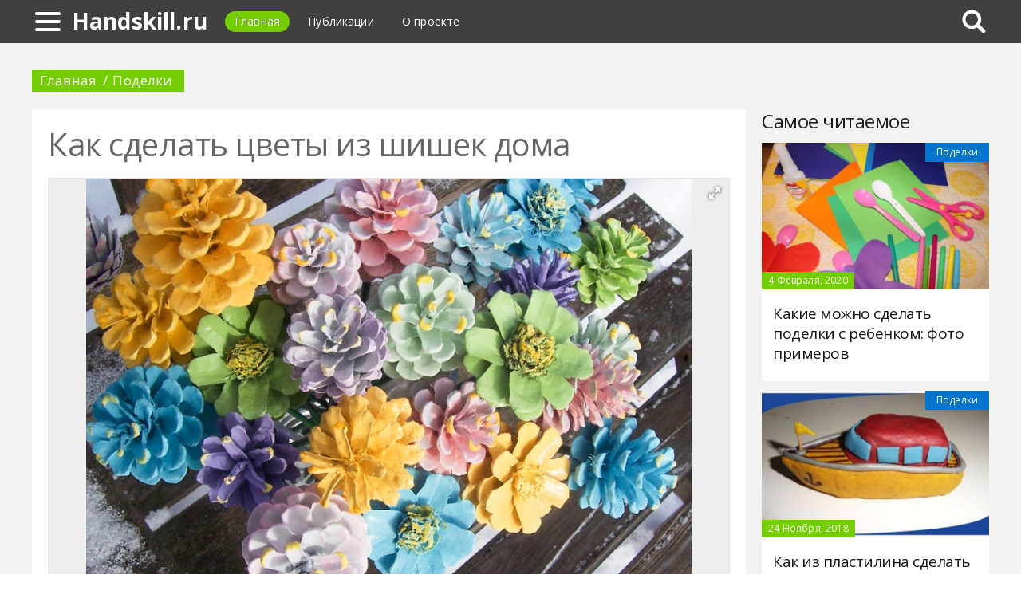

--- FILE ---
content_type: text/html; charset=UTF-8
request_url: https://handskill.ru/477445a-kak-sdelat-tsvetyi-iz-shishek-doma
body_size: 7747
content:
<!DOCTYPE html>
<html>
    <head>
        <title>Как сделать цветы из шишек дома - Handskill.ru</title>
                <meta name="description" content="В статье раскрываются основные техники изготовления цветков из лесных шишек. С помощью создания цветочного букета из шишек дополняют интерьер, а окрашивание в разные яркие цвета делает поделку еще более привлекательной для взглядов гостей." />
                        <meta name="keywords" content="цветы из шишек мастер класс цветы из шишек шишки сосны" />
        <meta name="google-site-verification" content="GGWESmT6yYv-mOrGYYHmTCZ6prOz1yzYfZTmuqDOJoA" />
<meta name="yandex-verification" content="80ab7b4c0130f2dd" />
        <meta charset="utf-8">
        <link rel="canonical" href="https://handskill.ru/477445a-kak-sdelat-tsvetyi-iz-shishek-doma" />
        <meta name="viewport" content="width=device-width, initial-scale=1">
        <meta http-equiv="X-UA-Compatible" content="IE=edge">
                <link rel="shortcut icon" type="image/png" href="/assets/icon/fav.png"/>
        <link rel="apple-touch-icon" sizes="120x120" href="/assets/icon/fav.png">
                <link rel="stylesheet" href="/css/global/style.css">
        <link rel="stylesheet" href="/css/global/manual.css">
        <!-- HTML5 Shim support of HTML5 elements--><!--[if lt IE 9]>
         <script src='https://cdn.jsdelivr.net/html5shiv/3.7.3/html5shiv.min.js'></script>
        <![endif]-->
                <script>
            window.jQuery || document.write("<script src='/js/vendor/jquery-3.1.1.min.js'><\/script>")
        </script>
                <link rel="image_src" href="/assets/i/ai/4/7/7/i/3280076.jpg" />
        <meta property="og:title" content="Как сделать цветы из шишек дома - Handskill.ru" />
        <meta property="og:type" content="article" />
        <meta property="og:site_name" content="Handskill.ru"/>
        <meta property="og:url" content="https://handskill.ru/477445a-kak-sdelat-tsvetyi-iz-shishek-doma" />
        <meta property="og:image" content="/assets/i/ai/4/7/7/i/3280076.jpg" />
                <meta property="og:image:width" content="794" />
        <meta property="og:image:height" content="595" />
                <meta name="twitter:card" content="summary_large_image" />
        <meta property="twitter:image" content="/assets/i/ai/4/7/7/i/3280076.jpg" />
        <meta property="twitter:title" content="Как сделать цветы из шишек дома - Handskill.ru" />
        <meta property="twitter:site" content="@handskillru" />
        <meta property="twitter:creator" content="@handskillru" />
        <meta property="twitter:url" content="https://handskill.ru/477445a-kak-sdelat-tsvetyi-iz-shishek-doma" />                <script async src="https://www.googletagmanager.com/gtag/js?id=UA-121357525-1"></script>
            </head>
    <body>
        <div class="layout" id="layout">
            <nav class="pushmenu js-pushmenu">
    <button class="pushmenu__close js-close-pushmenu"></button>
    <div class="pushmenu__title">Разделы</div>
    <ul class="pushmenu__list">
        <li class="pushmenu__item"><a rel="nofollow" target="_blank" class="pushmenu__link" href="/login">Вход</a></li>
                <li class="pushmenu__item"><a class="pushmenu__link" href="/597c-needlework">Рукоделие</a></li>
                <li class="pushmenu__item"><a class="pushmenu__link" href="/596c-crafts">Поделки</a></li>
                <li class="pushmenu__item"><a class="pushmenu__link" href="/603c-miscellaneous">Разное</a></li>
                <li class="pushmenu__item"><a class="pushmenu__link" href="/602c-building">Строительство</a></li>
                <li class="pushmenu__item"><a class="pushmenu__link" href="/599c-country-house">Дача</a></li>
                <li class="pushmenu__item"><a class="pushmenu__link" href="/598c-holidays">Праздники</a></li>
                <li class="pushmenu__item"><a class="pushmenu__link" href="/600c-decor">Декор</a></li>
                <li class="pushmenu__item"><a class="pushmenu__link" href="/601c-furniture">Мебель</a></li>
            </ul>
</nav>
            <header class="header" id="header">
                <nav class="navbar">
                    <div class="navbar__wrap">
                        <a class="navbar__burger js-burger" href="#"><span class="navbar__burger-shape"></span></a>
                        <a class="navbar__logo" href="/" title="Главная">Handskill.ru</a>
                        <ul class="navbar__menu">
                            <li class="navbar__item"><a class="navbar__link is-active" href="/">Главная</a></li>
                            <li class="navbar__item"><a class="navbar__link" href="/latest">Публикации</a></li>
                            <li class="navbar__item"><a class="navbar__link" href="/about.html">О проекте</a></li>
                        </ul>
                                                <div class="navbar__search js-search-wrap">
                            <div class="search">
                                <input class="search__btn js-search-btn" type="submit">
                                <form class="search__form js-search-form">
                                    <div class="search__holder"><div class="ya-site-form ya-site-form_inited_no" onclick="return {'action':'https://handskill.ru/search','arrow':true,'bg':'#ffcc00','fontsize':12,'fg':'#000000','language':'ru','logo':'rb','publicname':'Yandex Site Search #2331389','suggest':true,'target':'_self','tld':'ru','type':2,'usebigdictionary':true,'searchid':2331389,'input_fg':'#000000','input_bg':'#ffffff','input_fontStyle':'normal','input_fontWeight':'normal','input_placeholder':null,'input_placeholderColor':'#000000','input_borderColor':'#7f9db9'}"><form action="https://yandex.ru/search/site/" method="get" target="_self" accept-charset="utf-8"><input type="hidden" name="searchid" value="2331389"/><input type="hidden" name="l10n" value="ru"/><input type="hidden" name="reqenc" value=""/><input type="search" name="text" value=""/><input type="submit" value="�����"/></form></div><style type="text/css">.ya-page_js_yes .ya-site-form_inited_no { display: none; }</style><script type="text/javascript">(function(w,d,c){var s=d.createElement('script'),h=d.getElementsByTagName('script')[0],e=d.documentElement;if((' '+e.className+' ').indexOf(' ya-page_js_yes ')===-1){e.className+=' ya-page_js_yes';}s.type='text/javascript';s.async=true;s.charset='utf-8';s.src=(d.location.protocol==='https:'?'https:':'http:')+'//site.yandex.net/v2.0/js/all.js';h.parentNode.insertBefore(s,h);(w[c]||(w[c]=[])).push(function(){Ya.Site.Form.init()})})(window,document,'yandex_site_callbacks');</script></div>
                                </form>
                            </div>
                        </div>
                                            </div>
                </nav>
            </header>
            <main class="main" id="main"><div class="page">
    <div class="page__full">
        <nav class="crumbs">
            <ul class="crumbs__list">
                <li class="crumbs__item"><a class="crumbs__link" href="/">Главная</a></li>
                <li class="crumbs__item"><a class="crumbs__link" href="/596c-crafts">Поделки</a></li>
            </ul>
        </nav>
    </div>
    <section class="page__content">
        <article class="content" itemscope="" itemtype="http://schema.org/Article">
            <h1 class="content__title">Как сделать цветы из шишек дома</h1>
                        <div class="content__image">
                <div class="fotorama" data-allowfullscreen="true" data-nav="thumbs" data-fit="contain" data-ratio="3/2" data-width="100%" data-keyboard="true" data-thumbmargin="0" data-shadows="true">
                                        <a href="/assets/i/ai/4/7/7/i/3280076.jpg"><img height="60" src="/assets/i/ai/4/7/7/i/3280076_thumb.jpg" /></a>
                                    </div>
            </div>
                        <ul class="content__meta">
                <li class="content__meta-date">4 Сентября, 2019</li>
                <li class="content__meta-link">
                    <a class="content__meta-link-src" href="/596c-crafts">Поделки</a>
                </li>
                                <li class="content__meta-author">
                    <noindex>
                        <a rel="nofollow" href="https://fb.ru/author/202391" target="_blank">Валерия Мамышева</a>
                    </noindex>
                </li>
            </ul>
            <p>Летние букеты быстро увядают в вазах, украшая интерьер не дольше нескольких недель. Но вот цветы из шишек способны радовать взгляды гостей пару лет, ими легко декорировать дом внутри и снаружи. Такие поделки легко сделать даже вместе с ребенком, но только под присмотром взрослых.</p> <h2>Как подготовиться</h2> <p>Любой тип шишки сосны подойдет, но желательно выбирать плоды средних размеров, а не слишком длинные. По размеру лучше собирать шишки неодинаковых размеров, чтобы цветочная композиция смотрелась лучше. Нужно использовать сухую кисть, чтобы удалить грязь и мусор перед началом работы.</p> <div class="photo" data-original="brendid.com" data-author="Фото: "><img itemprop="image" alt="Неочищенные шишки" class="if uuid-3280191" src="/assets/i/ai/4/7/7/i/3280191.jpg" /></div> <p>Для получения наилучших результатов по распылению требуется поднять сосновую шишку вверх дном, чтобы краску можно было распылять на 360&deg; вокруг нее. Можно использовать трубочку из бумажного полотенца, разрезанную наполовину, в качестве держателя для конуса шишки.</p><p>Рекомендуется покрыть рабочую поверхность ненужной тканью или слоем бумаги, чтобы защитить ее от чрезмерного распыления. При применении аэрозольной краски всегда требуется работать в хорошо проветриваемом помещении и использовать соответствующее защитное оборудование: респиратор, защитные очки и перчатки.</p> <h2>Мастер-класс по цветам из шишек</h2> <p>Теперь нужно покрыть поверхность белой аэрозольной краской. Лучше опрыскивать только основу сосновой шишки и несколько первых слоев, чтобы часть естественного коричневого цвета все еще была видна. Это придает &laquo;цветку&raquo; красивый винтажный вид и сохраняет его естественную красоту. Но можно покрыть весь конус шишки для большей схожести с настоящим цветком.</p> <div class="photo" data-original="valuhomecenters.com" data-author="Фото: "><img itemprop="image" alt="Покрытие белым аэрозолем" class="if uuid-3280046" src="/assets/i/ai/4/7/7/i/3280046.jpg" /></div> <p>Теперь требуется дать цветку из шишки полностью высохнуть. На это потребуется несколько часов. Потом нужно выбрать основной тон шишки. Желательно подобрать яркую краску, напоминающую расцветку растений. Требуется покрыть поделку краской из аэрозоля.</p><p>Нужно будет вращать соцветия, чтобы окрасить все части. Всегда требуется держать баллончик с распылителем вертикально, чтобы избежать брызг. Нельзя распылять слишком много краски, это в конечном итоге приведет к прилипанию соцветия к поверхности. Нужно рисовать одну сторону за раз и вращать конус шишки после того, как он высохнет, чтобы покрыть другую сторону. Теперь опять требуется оставить поделку на несколько часов для сушки.</p> <h2>Детали</h2> <p>После того как наш цветок из шишки стал абсолютно сухим, его можно еще раз немного оттенить белой аэрозольной краской. Чтобы добиться этого, требуется держать банку дальше, чем обычно, и распылять на соцветие очень легкими и короткими движениями. Лучше начинать понемногу наращивать белый слой, чем распылять изо всех сил и заканчивать переизбытком краски на поделке.</p><p>Теперь можно добавить желтую середину цветам из шишек. Наносить цвет можно кистями разных размеров, губками. Также разрешается выбрать не именно желтый цвет, а любой сочетающийся с основным тоном. Требуется зафиксировать поделку, держа шишку рукой или используя одну из картонных подставок.</p> <div class="photo" data-original="valuhomecenters.com" data-author="Фото: "><img itemprop="image" alt="Окрашивание желтого центра" class="if uuid-3280048" src="/assets/i/ai/4/7/7/i/3280048.jpg" /></div> <p>Желтая краска высохнет на ощупь примерно через час, но ее нужно оставить до полного затвердевания. Обязательно требуется прочитать надпись на задней части банки для определения времени и условий сушки. Это может не потребовать целых 8 часов, но если оставить их на ночь, то любая краска крепко схватится.</p><p>Эти искусственные цветы можно использовать по-разному. Например, связать вокруг них держатель для гирлянды, заполнить ими вазу для создания яркого акцента или прикрепить их к круглой форме для праздничного венка.</p>        </article>
                <aside class="page__block">
            <section class="group">
                <h2 class="group__subtitle">Похожие статьи</h2>
                <div class="group__list group__list--flex">
                                        <div class="substrate u-third">
                        <div class="substrate__category">Поделки</div>
                        <a class="substrate__image substrate__image--bg" href="/434856a-kak-vyirezat-iz-faneryi-sposobyi-idei-protsess-obrabotki-podelki-iz-faneryi" style="background-image:url(/assets/i/ai/4/3/4/i/2936047_block.jpg);"></a>
                        <div class="substrate__holder">
                            <h3 class="substrate__title"><a class="substrate__title-link" href="/434856a-kak-vyirezat-iz-faneryi-sposobyi-idei-protsess-obrabotki-podelki-iz-faneryi">Как вырезать из фанеры: способы, идеи, процесс обработки. Поделки из фанеры</a></h3>
                        </div>
                        <a class="substrate__link" href="/434856a-kak-vyirezat-iz-faneryi-sposobyi-idei-protsess-obrabotki-podelki-iz-faneryi"></a>
                    </div>
                                        <div class="substrate u-third">
                        <div class="substrate__category">Поделки</div>
                        <a class="substrate__image substrate__image--bg" href="/476576a-otkryitka-svoimi-rukami-pape-na-den-rojdeniya-idei-master-klassyi" style="background-image:url(/assets/i/ai/4/7/6/i/3270526_block.jpg);"></a>
                        <div class="substrate__holder">
                            <h3 class="substrate__title"><a class="substrate__title-link" href="/476576a-otkryitka-svoimi-rukami-pape-na-den-rojdeniya-idei-master-klassyi">Открытка своими руками папе на день рождения: идеи, мастер-классы</a></h3>
                        </div>
                        <a class="substrate__link" href="/476576a-otkryitka-svoimi-rukami-pape-na-den-rojdeniya-idei-master-klassyi"></a>
                    </div>
                                        <div class="substrate u-third">
                        <div class="substrate__category">Поделки</div>
                        <a class="substrate__image substrate__image--bg" href="/475938a-podelki-iz-prirodnogo-materiala-dlya-detskogo-sada-foto-idey-sovetyi-po-sozdaniyu" style="background-image:url(/assets/i/ai/4/7/5/i/3263837_block.jpg);"></a>
                        <div class="substrate__holder">
                            <h3 class="substrate__title"><a class="substrate__title-link" href="/475938a-podelki-iz-prirodnogo-materiala-dlya-detskogo-sada-foto-idey-sovetyi-po-sozdaniyu">Поделки из природного материала для детского сада: фото идей, советы по созданию</a></h3>
                        </div>
                        <a class="substrate__link" href="/475938a-podelki-iz-prirodnogo-materiala-dlya-detskogo-sada-foto-idey-sovetyi-po-sozdaniyu"></a>
                    </div>
                                        <div class="substrate u-third">
                        <div class="substrate__category">Поделки</div>
                        <a class="substrate__image substrate__image--bg" href="/476488a-legkie-podelki-iz-bumagi-svoimi-rukami-foto-luchshih-idey-i-sovetyi-po-izgotovleniyu" style="background-image:url(/assets/i/ai/4/7/6/i/3270145_block.jpg);"></a>
                        <div class="substrate__holder">
                            <h3 class="substrate__title"><a class="substrate__title-link" href="/476488a-legkie-podelki-iz-bumagi-svoimi-rukami-foto-luchshih-idey-i-sovetyi-po-izgotovleniyu">Легкие поделки из бумаги своими руками: фото лучших идей и советы по изготовлению</a></h3>
                        </div>
                        <a class="substrate__link" href="/476488a-legkie-podelki-iz-bumagi-svoimi-rukami-foto-luchshih-idey-i-sovetyi-po-izgotovleniyu"></a>
                    </div>
                                        <div class="substrate u-third">
                        <div class="substrate__category">Поделки</div>
                        <a class="substrate__image substrate__image--bg" href="/431824a-osnova-dlya-buketa-iz-konfet-neobhodimyie-materialyi-poshagovaya-instruktsiya-foto" style="background-image:url(/assets/i/ai/4/3/1/i/2909366_block.jpg);"></a>
                        <div class="substrate__holder">
                            <h3 class="substrate__title"><a class="substrate__title-link" href="/431824a-osnova-dlya-buketa-iz-konfet-neobhodimyie-materialyi-poshagovaya-instruktsiya-foto">Основа для букета из конфет: необходимые материалы, пошаговая инструкция, фото</a></h3>
                        </div>
                        <a class="substrate__link" href="/431824a-osnova-dlya-buketa-iz-konfet-neobhodimyie-materialyi-poshagovaya-instruktsiya-foto"></a>
                    </div>
                                        <div class="substrate u-third">
                        <div class="substrate__category">Поделки</div>
                        <a class="substrate__image substrate__image--bg" href="/434706a-kak-sdelat-tyulpan-iz-salfetki" style="background-image:url(/assets/i/ai/4/3/4/i/2935815_block.jpg);"></a>
                        <div class="substrate__holder">
                            <h3 class="substrate__title"><a class="substrate__title-link" href="/434706a-kak-sdelat-tyulpan-iz-salfetki">Как сделать тюльпан из салфетки</a></h3>
                        </div>
                        <a class="substrate__link" href="/434706a-kak-sdelat-tyulpan-iz-salfetki"></a>
                    </div>
                                    </div>
            </section>
        </aside>
            </section>
</div>
<aside class="page__sidebar">
    <section class="page__block">
        <div class="group group--flex">
            <h2 class="group__subtitle">Самое читаемое</h2>
            <div class="group__list">
                                <div class="dado dado--sidebar">
                    <div class="dado__holder">
                        <a class="dado__category-link" href="/596c-crafts">
                            <span class="dado__category-src">Поделки</span>
                        </a>
                        <a class="dado__image" href="/478267a-kakie-mojno-sdelat-podelki-s-rebenkom-foto-primerov" style="background-image: url(/assets/i/ai/4/7/8/i/3289969_block.jpg);"></a>
                        <time class="dado__time">4 Февраля, 2020</time>
                    </div>
                    <div class="dado__info">
                        <h2 class="dado__title"><a class="dado__title-link" href="/478267a-kakie-mojno-sdelat-podelki-s-rebenkom-foto-primerov">Какие можно сделать поделки с ребенком: фото примеров</a></h2>
                    </div>
                </div>
                                <div class="dado dado--sidebar">
                    <div class="dado__holder">
                        <a class="dado__category-link" href="/596c-crafts">
                            <span class="dado__category-src">Поделки</span>
                        </a>
                        <a class="dado__image" href="/433571a-kak-iz-plastilina-sdelat-korabl---raznyie-variantyi-i-poshagovyie-instruktsii" style="background-image: url(/assets/i/ai/4/3/3/i/2924049_block.jpg);"></a>
                        <time class="dado__time">24 Ноября, 2018</time>
                    </div>
                    <div class="dado__info">
                        <h2 class="dado__title"><a class="dado__title-link" href="/433571a-kak-iz-plastilina-sdelat-korabl---raznyie-variantyi-i-poshagovyie-instruktsii">Как из пластилина сделать корабль - разные варианты и пошаговые инструкции</a></h2>
                    </div>
                </div>
                                <div class="dado dado--sidebar">
                    <div class="dado__holder">
                        <a class="dado__category-link" href="/596c-crafts">
                            <span class="dado__category-src">Поделки</span>
                        </a>
                        <a class="dado__image" href="/431824a-osnova-dlya-buketa-iz-konfet-neobhodimyie-materialyi-poshagovaya-instruktsiya-foto" style="background-image: url(/assets/i/ai/4/3/1/i/2909366_block.jpg);"></a>
                        <time class="dado__time">4 Ноября, 2018</time>
                    </div>
                    <div class="dado__info">
                        <h2 class="dado__title"><a class="dado__title-link" href="/431824a-osnova-dlya-buketa-iz-konfet-neobhodimyie-materialyi-poshagovaya-instruktsiya-foto">Основа для букета из конфет: необходимые материалы, пошаговая инструкция, фото</a></h2>
                    </div>
                </div>
                                <div class="dado dado--sidebar">
                    <div class="dado__holder">
                        <a class="dado__category-link" href="/596c-crafts">
                            <span class="dado__category-src">Поделки</span>
                        </a>
                        <a class="dado__image" href="/435246a-podelka-minon-iz-kabachka-poshagovaya-instruktsiya-tehnika-vyipolneniya-i-neobhodimyie-instrumentyi" style="background-image: url(/assets/i/ai/4/3/5/i/2935708_block.jpg);"></a>
                        <time class="dado__time">25 Января, 2019</time>
                    </div>
                    <div class="dado__info">
                        <h2 class="dado__title"><a class="dado__title-link" href="/435246a-podelka-minon-iz-kabachka-poshagovaya-instruktsiya-tehnika-vyipolneniya-i-neobhodimyie-instrumentyi">Поделка "Миньон" из кабачка: пошаговая инструкция, техника выполнения и необходимые инструменты</a></h2>
                    </div>
                </div>
                                <div class="dado dado--sidebar">
                    <div class="dado__holder">
                        <a class="dado__category-link" href="/596c-crafts">
                            <span class="dado__category-src">Поделки</span>
                        </a>
                        <a class="dado__image" href="/478874a-gerbariy-iz-listev-svoimi-rukami-foto-poshagovaya-instruktsiya-sozdaniya" style="background-image: url(/assets/i/ai/4/7/8/i/3297520_block.jpg);"></a>
                        <time class="dado__time">4 Мая, 2020</time>
                    </div>
                    <div class="dado__info">
                        <h2 class="dado__title"><a class="dado__title-link" href="/478874a-gerbariy-iz-listev-svoimi-rukami-foto-poshagovaya-instruktsiya-sozdaniya">Гербарий из листьев своими руками: фото, пошаговая инструкция создания</a></h2>
                    </div>
                </div>
                                <div class="dado dado--sidebar">
                    <div class="dado__holder">
                        <a class="dado__category-link" href="/596c-crafts">
                            <span class="dado__category-src">Поделки</span>
                        </a>
                        <a class="dado__image" href="/477795a-kak-sdelat-gusenitsu-iz-kashtanov-svoimi-rukami" style="background-image: url(/assets/i/ai/4/7/7/i/3283971_block.jpg);"></a>
                        <time class="dado__time">7 Октября, 2019</time>
                    </div>
                    <div class="dado__info">
                        <h2 class="dado__title"><a class="dado__title-link" href="/477795a-kak-sdelat-gusenitsu-iz-kashtanov-svoimi-rukami">Как сделать гусеницу из каштанов своими руками</a></h2>
                    </div>
                </div>
                                <div class="dado dado--sidebar">
                    <div class="dado__holder">
                        <a class="dado__category-link" href="/596c-crafts">
                            <span class="dado__category-src">Поделки</span>
                        </a>
                        <a class="dado__image" href="/438661a-kak-sdelat-liliyu-sovetyi-po-izgotovleniyu" style="background-image: url(/assets/i/ai/4/3/8/i/2963299_block.jpg);"></a>
                        <time class="dado__time">27 Апреля, 2019</time>
                    </div>
                    <div class="dado__info">
                        <h2 class="dado__title"><a class="dado__title-link" href="/438661a-kak-sdelat-liliyu-sovetyi-po-izgotovleniyu">Как сделать лилию. Советы по изготовлению</a></h2>
                    </div>
                </div>
                                <div class="dado dado--sidebar">
                    <div class="dado__holder">
                        <a class="dado__category-link" href="/596c-crafts">
                            <span class="dado__category-src">Поделки</span>
                        </a>
                        <a class="dado__image" href="/479337a-lebed-iz-bumagi-svoimi-rukami-variantyi-poshagovaya-instruktsiya" style="background-image: url(/assets/i/ai/4/7/9/i/3303118_block.jpg);"></a>
                        <time class="dado__time">25 Июня, 2020</time>
                    </div>
                    <div class="dado__info">
                        <h2 class="dado__title"><a class="dado__title-link" href="/479337a-lebed-iz-bumagi-svoimi-rukami-variantyi-poshagovaya-instruktsiya">Лебедь из бумаги своими руками: варианты, пошаговая инструкция</a></h2>
                    </div>
                </div>
                                <div class="dado dado--sidebar">
                    <div class="dado__holder">
                        <a class="dado__category-link" href="/596c-crafts">
                            <span class="dado__category-src">Поделки</span>
                        </a>
                        <a class="dado__image" href="/432481a-chto-mojno-sdelat-kak-sdelat-interesnyie-podelki-podruchnyie-materialyi-foto" style="background-image: url(/assets/i/ai/4/3/2/i/2914630_block.jpg);"></a>
                        <time class="dado__time">13 Ноября, 2018</time>
                    </div>
                    <div class="dado__info">
                        <h2 class="dado__title"><a class="dado__title-link" href="/432481a-chto-mojno-sdelat-kak-sdelat-interesnyie-podelki-podruchnyie-materialyi-foto">Что можно сделать: как сделать интересные поделки, подручные материалы, фото</a></h2>
                    </div>
                </div>
                                <div class="dado dado--sidebar">
                    <div class="dado__holder">
                        <a class="dado__category-link" href="/596c-crafts">
                            <span class="dado__category-src">Поделки</span>
                        </a>
                        <a class="dado__image" href="/433207a-podelki-dlya-detey-iz-salfetok-idei-master-klassyi" style="background-image: url(/assets/i/ai/4/3/3/i/2922475_block.jpg);"></a>
                        <time class="dado__time">19 Ноября, 2018</time>
                    </div>
                    <div class="dado__info">
                        <h2 class="dado__title"><a class="dado__title-link" href="/433207a-podelki-dlya-detey-iz-salfetok-idei-master-klassyi">Поделки для детей из салфеток: идеи, мастер-классы</a></h2>
                    </div>
                </div>
                            </div>
        </div>
    </section>
</aside>
            </main>
            <button class="scroll-top is-hidden js-scrolltop"></button>
        </div>
        <footer class="footer" id="footer" role="contentinfo">
            <div class="footer__wrap">
                <p class="footer__info">&copy; Handskill.ru 2026</p>
                <nav class="footer__nav">
                    <ul class="footer__nav-list">
                        <li class="footer__nav-item"><a class="footer__nav-link" href="/about.html">О проекте</a></li>
                                                <li class="footer__nav-item"><a class="footer__nav-link" href="/feedback.html">Обратная связь</a></li>                    </ul>
                </nav>
            </div>
        </footer>
        <script src="/js/global/app.js"></script>
        <script src="/js/global/ui.js"></script>
        <script type="text/javascript" src="/js/vendor/fotorama.js"></script>
                <script type="text/javascript">        new Image().src = "//counter.yadro.ru/hit;Multisite?t26.6;r"+escape(document.referrer)+((typeof(screen)=="undefined")?"":";s"+screen.width+"*"+screen.height+"*"+(screen.colorDepth?screen.colorDepth:screen.pixelDepth))+";u"+escape(document.URL)+";h"+escape(document.title.substring(0,150))+";"+Math.random();
                !function(e,t,a){(t[a]=t[a]||[]).push(function(){try{t.yaCounter50750902=new Ya.Metrika2({id:50750902,clickmap:!0,trackLinks:!0,accurateTrackBounce:!0,webvisor:!0})}catch(e){}});var c=e.getElementsByTagName("script")[0],n=e.createElement("script"),r=function(){c.parentNode.insertBefore(n,c)};n.type="text/javascript",n.async=!0,n.src="https://mc.yandex.ru/metrika/tag.js","[object Opera]"==t.opera?e.addEventListener("DOMContentLoaded",r,!1):r()}(document,window,"yandex_metrika_callbacks2");
                function gtag(){dataLayer.push(arguments)}window.dataLayer=window.dataLayer||[],gtag("js",new Date),gtag("config","UA-127558265-1");
        </script>
            </body>
</html>

--- FILE ---
content_type: image/svg+xml
request_url: https://handskill.ru/static/img/d/ico_calendar.svg
body_size: 686
content:
<?xml version="1.0" encoding="iso-8859-1"?>
<!DOCTYPE svg PUBLIC "-//W3C//DTD SVG 1.1//EN" "http://www.w3.org/Graphics/SVG/1.1/DTD/svg11.dtd">
<svg xmlns="http://www.w3.org/2000/svg" xmlns:xlink="http://www.w3.org/1999/xlink" version="1.1" id="Capa_1" x="0px" y="0px" width="512px" height="512px" viewBox="0 0 511.634 511.634" style="enable-background:new 0 0 511.634 511.634;" xml:space="preserve">
<g>
	<path d="M482.513,83.942c-7.225-7.233-15.797-10.85-25.694-10.85h-36.541v-27.41c0-12.56-4.477-23.315-13.422-32.261   C397.906,4.475,387.157,0,374.591,0h-18.268c-12.565,0-23.318,4.475-32.264,13.422c-8.949,8.945-13.422,19.701-13.422,32.261v27.41   h-109.63v-27.41c0-12.56-4.475-23.315-13.422-32.261C178.64,4.475,167.886,0,155.321,0H137.05   c-12.562,0-23.317,4.475-32.264,13.422c-8.945,8.945-13.421,19.701-13.421,32.261v27.41H54.823c-9.9,0-18.464,3.617-25.697,10.85   c-7.233,7.232-10.85,15.8-10.85,25.697v365.453c0,9.89,3.617,18.456,10.85,25.693c7.232,7.231,15.796,10.849,25.697,10.849h401.989   c9.897,0,18.47-3.617,25.694-10.849c7.234-7.234,10.852-15.804,10.852-25.693V109.639   C493.357,99.739,489.743,91.175,482.513,83.942z M347.187,45.686c0-2.667,0.849-4.858,2.56-6.567   c1.711-1.711,3.901-2.568,6.57-2.568h18.268c2.67,0,4.853,0.854,6.57,2.568c1.712,1.712,2.567,3.903,2.567,6.567v82.224   c0,2.666-0.855,4.853-2.567,6.567c-1.718,1.709-3.9,2.568-6.57,2.568h-18.268c-2.669,0-4.859-0.855-6.57-2.568   c-1.711-1.715-2.56-3.901-2.56-6.567V45.686z M127.915,45.686c0-2.667,0.855-4.858,2.568-6.567   c1.714-1.711,3.901-2.568,6.567-2.568h18.271c2.667,0,4.858,0.854,6.567,2.568c1.711,1.712,2.57,3.903,2.57,6.567v82.224   c0,2.666-0.855,4.856-2.57,6.567c-1.713,1.709-3.9,2.568-6.567,2.568H137.05c-2.666,0-4.856-0.855-6.567-2.568   c-1.709-1.715-2.568-3.901-2.568-6.567V45.686z M456.812,475.088H54.823v-292.36h401.989V475.088z" fill="#0174ce"/>
</g>
</svg>
